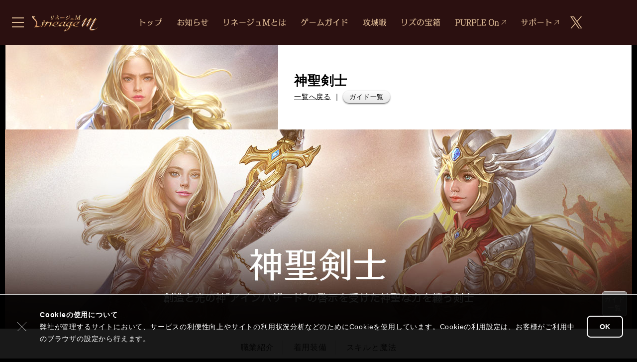

--- FILE ---
content_type: text/html;charset=UTF-8
request_url: https://lineagem-jp.com/guide/class_saintpaladin
body_size: 6754
content:
<!DOCTYPE html>
<html lang="ja">

<head>
    <meta charset="utf-8">
    <meta name="viewport" content="width=device-width">
    <script>var ENV_STR = ''</script>
    <meta name="description" content="スマートフォンアプリ「リネージュM」の世界、ゲームの遊び方や基本情報をご紹介します。">
    <meta name="Keywords" content="ゲームガイド,神聖剣士について">
    <meta property="og:type" content="website">
    <meta property="og:title" content="Lineage M－リネージュM－">
    <meta property="og:description" content="スマートフォンアプリ「リネージュM」の世界、ゲームの遊び方や基本情報をご紹介します。">
    <meta property="og:image" content="https://st.ncjapan.co.jp/ncjapan/ncsoft/lm/official/common/ogImg.jpg?1907">
    <meta property="og:url" content="https://lineagem-jp.com/guide/class_saintpaladin">
    <meta name="twitter:card" content="summary_large_image">
    <meta name="twitter:description" content="スマートフォンアプリ「リネージュM」の世界、ゲームの遊び方や基本情報をご紹介します。 #LineageM #リネージュM ">

<link rel="shortcut icon" type="image/x-icon" href="https://st.ncjapan.co.jp/ncjapan/ncsoft/lm/official/common/favicon.ico">
<link rel="icon" type="image/x-icon" href="https://st.ncjapan.co.jp/ncjapan/ncsoft/lm/official/common/favicon.ico">
<link rel="apple-touch-icon" sizes="180x180" href="https://st.ncjapan.co.jp/ncjapan/ncsoft/lm/official/common/lineage_apple-touch-icon.png">
<link href="https://st.ncjapan.co.jp/ncjapan/ncsoft/tools/bootstrap/4.3.1/bootstrap.min.css" rel="stylesheet">
<link href="https://st.ncjapan.co.jp/ncjapan/ncsoft/tools/fancybox/3.5.6/jquery.fancybox.css" rel="stylesheet">
<link href="https://st.ncjapan.co.jp/ncjapan/ncsoft/tools/swiper/4.5.0/swiper.min.css" rel="stylesheet">
<link rel="stylesheet" href="https://static.ncsoft.jp/lineageM/official/common/common.css?2512_2">
    <link rel="stylesheet" href="https://static.ncsoft.jp/lineageM/official/guide.css">

    <title>ゲームガイド｜神聖剣士｜Lineage M－リネージュM－</title>

    <!-- 計測タグno.1901_2ここから -->
    <!-- Google Tag Manager -->
    <script>(function(w,d,s,l,i){w[l]=w[l]||[];w[l].push({'gtm.start':
            new Date().getTime(),event:'gtm.js'});var f=d.getElementsByTagName(s)[0],
        j=d.createElement(s),dl=l!='dataLayer'?'&l='+l:'';j.async=true;j.src=
        'https://www.googletagmanager.com/gtm.js?id='+i+dl;f.parentNode.insertBefore(j,f);
    })(window,document,'script','dataLayer','GTM-N9WPB97');</script>
    <!-- End Google Tag Manager -->
    <!-- //計測タグno.1901_2ここまで -->

    <!-- Google Tag Manager -->
    <script>(function(w,d,s,l,i){w[l]=w[l]||[];w[l].push({'gtm.start':
    new Date().getTime(),event:'gtm.js'});var f=d.getElementsByTagName(s)[0],
    j=d.createElement(s),dl=l!='dataLayer'?'&l='+l:'';j.async=true;j.src=
    'https://www.googletagmanager.com/gtm.js?id='+i+dl;f.parentNode.insertBefore(j,f);
    })(window,document,'script','dataLayer','GTM-TP7VPWNV');</script>
    <!-- End Google Tag Manager -->
</head>
<body>
<!-- 計測タグno.1901_2ここから -->
<!-- Google Tag Manager (noscript) -->
<noscript><iframe src="https://www.googletagmanager.com/ns.html?id=GTM-N9WPB97" height="0" width="0" style="display:none;visibility:hidden"></iframe></noscript>
<!-- End Google Tag Manager (noscript) -->
<!-- //計測タグno.1901_2ここまで -->

<!-- Google Tag Manager (noscript) -->
<noscript><iframe src="https://www.googletagmanager.com/ns.html?id=GTM-TP7VPWNV" height="0" width="0" style="display:none;visibility:hidden"></iframe></noscript>
<!-- End Google Tag Manager (noscript) -->

<header class="pageHeader" id="pageHeader">
    <div class="pageHeader__inner">
        <div class="pageHeader__burgerMenu" title="MENU" id="menuBurgerBtn">
            <div class="pageHeader__burgerMenuInner">
                <span></span><span></span><span></span>
            </div>
        </div>
        <a href="/" class="pageHeader__logo"><img src="https://st.ncjapan.co.jp/ncjapan/ncsoft/lm/official/common/menuLogo.png" alt="リネージュM" class="pageHeader__logoImage"></a>
        <nav class="pageHeader__nav">
            <ul class="pageHeader__navList">
                <li class="pageHeader__navListItem"><a href="https://lineagem-jp.com"><img src="https://st.ncjapan.co.jp/ncjapan/ncsoft/lm/official/common/menuTop.png" alt="トップ" class="pageHeader__navListItemImage"></a></li>
                <li class="pageHeader__navListItem"><a href="/news"><img src="https://st.ncjapan.co.jp/ncjapan/ncsoft/lm/official/common/menuNews.png" alt="お知らせ" class="pageHeader__navListItemImage"></a></li>
                <li class="pageHeader__navListItem"><a href="/about"><img src="https://st.ncjapan.co.jp/ncjapan/ncsoft/lm/official/common/menuAbout.png" alt="リネージュMとは" class="pageHeader__navListItemImage"></a></li>
                <li class="pageHeader__navListItem"><a href="/guide/index"><img src="https://st.ncjapan.co.jp/ncjapan/ncsoft/lm/official/common/menuGuide.png" alt="ゲームガイド" class="pageHeader__navListItemImage"></a></li>
                <li class="pageHeader__navListItem"><a href="/siege"><img src="https://st.ncjapan.co.jp/ncjapan/ncsoft/lm/official/common/menuSiege.png" alt="攻城戦" class="pageHeader__navListItemImage"></a></li>
                <li class="pageHeader__navListItem"><a href="/treasure/updateChronicle"><img src="https://st.ncjapan.co.jp/ncjapan/ncsoft/lm/official/common/menuLiz.png" alt="リズの宝箱" class="pageHeader__navListItemImage"></a></li>
                <li class="pageHeader__navListItem"><a href="https://purpleon.plaync.com/webplay/lms" onclick="window.open(this.href, 'purpleon', 'width=1280, height=824'); return false;"><img src="https://st.ncjapan.co.jp/ncjapan/ncsoft/lm/official/common/menuPurpleOn.png" alt="PURPLE On" class="pageHeader__navListItemImage"></a></li>
                <li class="pageHeader__navListItem"><a href="https://help.plaync.com/faq/lmj?locale=ja"><img src="https://st.ncjapan.co.jp/ncjapan/ncsoft/lm/official/common/menuSupport_v2.png" alt="サポート" class="pageHeader__navListItemImage"></a></li>
            </ul>
        </nav>
        <a href="https://twitter.com/LineageM_JP" target="_blank" class="pageHeader__twitter"><img src="https://st.ncjapan.co.jp/ncjapan/ncsoft/lm/official/common/x_lmColor.svg" alt="X" class="pageHeader__twitterImage"></a>
    </div>
</header>
<div class="pageContainer">

       
    <div class="guideTopArea">
        <h1 class="guideTopArea__inner">
            <img src="https://st.ncjapan.co.jp/ncjapan/ncsoft/lm/official/guide/topCharacter_c9_nZiNSk.jpg" class="guideTopArea__image">
            <span class="guideTopArea__info">
                <span class="guideTopArea__head">神聖剣士</span>
                <span class="guideTopArea__text"><a href="/guide/index">一覧へ戻る</a> ｜ <span class="lmBtn lmBtn--sm" id="guideLayerOpener">ガイド一覧</span></span>
            </span>
        </h1>
        <div class="guideTopArea__ss">
            <img src="https://st.ncjapan.co.jp/ncjapan/ncsoft/lm/official/guide/character_saintpaladin_pc_nZiNSk.jpg" alt="神聖剣士" class="guideTopArea__ssImg d-none d-md-inline">
            <img src="https://st.ncjapan.co.jp/ncjapan/ncsoft/lm/official/guide/character_saintpaladin_sp_nZiNSk.jpg" alt="神聖剣士" class="guideTopArea__ssImg d-inline d-md-none">
        </div>
    </div>
    
    <div class="pageContent">
        
        <div class="tableOfContents mb-4">
            <div class="normalContent">
                <div class="tableOfContents__list">
                    <a href="#head1" class="tableOfContents__item">職業紹介</a>
                    <a href="#head2" class="tableOfContents__item">着用装備</a>
                    <a href="#head3" class="tableOfContents__item">スキルと魔法</a>
                </div>
            </div>
        </div>
        
        <div class="pageContent pb-5">
            <div class="normalContent">
                
                <h2 class="headTp1" id="head1">職業紹介</h2>
                <div class="articleBody">
                    <div class="mb-4">
                        <p>神聖剣士は剣にアインハザードの力を込め敵を審判する、プレートアーマーとローブ、片手剣と盾を着用して神聖魔法を使用する近距離職業です。</p>
                        <div class="mb-2"><img src="https://st.ncjapan.co.jp/ncjapan/ncsoft/lm/official/guide/class_saintpaladin/img1_nZiNSk.jpg" class="img-fluid" alt=""></div>
                    </div>
                </div>
                
                
                <h2 class="headTp1" id="head2">着用装備</h2>
                <div class="articleBody">
                    <div class="mb-4">
                        <p>神聖剣士はダガーと槍を除いて騎士とほとんど同じ武器を身に着けることができ、さらに魔術師用の防具の一部を装備できます。また、武器にアインハザードの力を付与して敵に強力なダメージを与えることができます。</p>
                        <table class="table table-bordered bg-light">
                            <colgroup width="15%"></colgroup>
                            <colgroup></colgroup>
                            <thead>
                            <tr class="align-middle text-center"><th>種類</th><th>特徴</th></tr>
                            </thead>
                            <tbody>
                            <tr>
                                <td class="align-middle text-center"><img src="https://st.ncjapan.co.jp/ncjapan/ncsoft/lm/official/guide/class_knight/cl_item02.jpg" class="img-fluid" alt=""><br>片手剣</td>
                                <td class="align-middle"><リネージュM>の代表的な武器で盾と一緒に着用することができ、攻守のバランスが良い武器です。アンデッド追加ダメージをもつレイピア、破損耐性を持つダマスカスソードはコストパフォーマンスに優れた代表的な武器です。神聖剣士のスキルには片手剣の装備を要求するものがあるので、通常時は片手剣を使用することが望ましいです。</td></tr>
                            <tr>
                                <td class="align-middle text-center"><img src="https://st.ncjapan.co.jp/ncjapan/ncsoft/lm/official/guide/class_knight/sword.png" class="img-fluid" alt=""><br>ツーハンドソード</td>
                                <td class="align-middle">ツーハンドソードは片手剣よりも高い攻撃力を持ちますが、両手を使う武器であるため盾と同時に装備できません。しかし、ガーダーとは同時に装備が可能ですのでツーハンドソードを使用時はガーダーを利用しましょう。</td></tr>
                            <tr>
                                <td class="align-middle text-center"><img src="https://st.ncjapan.co.jp/ncjapan/ncsoft/lm/official/guide/class_knight/axe.png" class="img-fluid" alt=""><br>アックス</td>
                                <td class="align-middle">アックスは、基本的に破損耐性を持つ武器であり、大きなダメージを与えます。片手アックスと両手アックスの二種類に分けられ、両手アックスは片手アックスより攻撃力が高いですが、盾と同時に装備することができないので、主にガーダーと併用されます。</td></tr>
                            </tbody>
                        </table>
                    </div>
                </div>
    
                <h2 class="headTp1" id="head3">スキルと魔法</h2>
                <div class="articleBody">
                    <div class="mb-4">
                        <div class="mb-2">
                            <img src="https://st.ncjapan.co.jp/ncjapan/ncsoft/lm/official/guide/class_saintpaladin/img2.jpg" class="img-fluid" alt="">
                        </div>
                        <h3 class="headTp2">習得</h3>
                        <p>神聖剣士は3段階までの一般魔法と神聖魔法（スキル）を習得することができ、スキルの一部は、材料アイテムである"魔力の石"を触媒とします。いくつかのスキルブックは、特定の村の魔法商人から購入することができます。</p>
                    </div>
                    <div class="mb-4">
                        <h3 class="headTp2">代表的な神聖魔法</h3>
                        <p>神聖魔法は神聖剣士のみが使用できる魔法で、特定のレベル以上で専用のスキルブックを使用することで習得することができます。</p>
                        <div class="table-responsive-sm">
                            <table class="table table-bordered bg-light" style="min-width: 480px; ">
                                <thead>
                                <tr class="align-middle text-center"><th>魔法の名前</th><th>使用可能レベル</th><th>消費MP</th><th>消費HP</th><th>消費材</th><th>持続時間</th><th>説明</th></tr>
                                </thead>
                                <tbody>
                                <tr><td class="align-middle text-center"><img src="https://st.ncjapan.co.jp/ncjapan/ncsoft/lm/official/guide/class_saintpaladin/v2/skill8.png"><br>セイントイミュン</td><td class="align-middle text-center">50</td><td class="align-middle text-center">30</td><td class="align-middle text-center">-</td><td class="align-middle text-center">魔力石8個</td><td class="align-middle text-center">28秒</td><td class="align-middle">聖なる力でバリアを生成し、受けるダメージが減少します。減少量は使用者のレベルの影響を受けます。</td></tr>
                                <tr><td class="align-middle text-center"><img src="https://st.ncjapan.co.jp/ncjapan/ncsoft/lm/official/guide/class_saintpaladin/v2/skill21.png"><br>ディメンションキャンセレーション</td><td class="align-middle text-center">70</td><td class="align-middle text-center">40</td><td class="align-middle text-center">-</td><td class="align-middle text-center">魔力石2個</td><td class="align-middle text-center">-</td><td class="align-middle">一定の確率で対象の状態変化魔法を解除します。確率はINT値の影響を受けます。<br>
                                    (一部例外あり)</td></tr>
                                <tr><td class="align-middle text-center"><img src="https://st.ncjapan.co.jp/ncjapan/ncsoft/lm/official/guide/class_saintpaladin/v2/skill22.png"><br>ポジションチェンジ</td><td class="align-middle text-center">70</td><td class="align-middle text-center">50</td><td class="align-middle text-center">-</td><td class="align-middle text-center">名誉コイン2個</td><td class="align-middle text-center">-</td><td class="align-middle">聖なる力を使って対象と自分の位置を入れ替えます。成功時対象はテレポート不可、使用者は保護の結界を生成し行動の制約を受けます。</td></tr>
                                </tbody>
                            </table>
                        </div>
                    </div>
                </div>
                 <div class="text-center mt-5"><a href="/guide/index" class="lmBtn">ゲームガイド一覧</a></div>
            </div>
        </div>
    
    </div>

</div>

<div class="footer">
    <div class="footer__nav">
        <ul class="footer__navList normalContent">
            <li class="text-center"><a href="/terms"><span class="d-inline-block">サービス</span><span class="d-inline-block">利用規約</span></a></li>
            <li class="text-center"><a href="/policy"><span class="d-inline-block">運営方針</span></a></li>
            <li class="text-center"><a href="/privacyPolicy"><span class="d-inline-block">プライバシー</span><span class="d-inline-block">ポリシー</span></a></li>
            <li class="text-center"><a href="/cookie"><span class="d-inline-block">クッキー</span><span class="d-inline-block">ポリシー</span></a></li>
            <li class="text-center"><a href="https://consent.plaync.com/?locale=ja-JP"><span class="d-inline-block">NCSOFTサービス</span><span class="d-inline-block">同意</span></a></li>
        </ul>
    </div>
    <div class="normalContent">
        <div class="footer__info">
            <ul class="footer__infoList">
                <li>
                    <div class="footer__infoListTtl">タイトル</div>
                    <div class="footer__infoListTxt">Lineage M</div>
                </li>
                <li>
                    <div class="footer__infoListTtl">ジャンル</div>
                    <div class="footer__infoListTxt">MMORPG</div>
                </li>
                <li>
                    <div class="footer__infoListTtl">リリース日</div>
                    <div class="footer__infoListTxt">2019年5月29日</div>
                </li>
            </ul>
            <ul class="footer__infoList">
                <li>
                    <div class="footer__infoListTtl">価格</div>
                    <div class="footer__infoListTxt">基本無料（アイテム課金あり）</div>
                </li>
                <li>
                    <div class="footer__infoListTtl">対応OS</div>
                    <div class="footer__infoListTxt">iOS/Android/Windows11</div>
                </li>
                <li>
                    <div class="footer__infoListTtl">開発</div>
                    <div class="footer__infoListTxt">NCSOFT</div>
                </li>
            </ul>
        </div>
        <ul class="footer__storeList">
            <li class="footer__storeListItem">
                <a href="https://www.ncpurple.com/?installerCode=lmj" target="_blank"><img src="https://st.ncjapan.co.jp/ncjapan/ncsoft/lm/official/common/linkPurple.png" alt="PURPLE" class="footer__storeListItemImage"></a>
            </li>
            <li class="footer__storeListItem">
                <a href="https://itunes.apple.com/jp/app/id1445631112" target="_blank"><img src="https://st.ncjapan.co.jp/ncjapan/ncsoft/lm/official/common/linkApp.png" alt="appStore" class="footer__storeListItemImage"></a>
            </li>
            <li class="footer__storeListItem">
                <a href="https://play.google.com/store/apps/details?id=jp.co.ncjapan.lineagem" target="_blank"><img src="https://st.ncjapan.co.jp/ncjapan/ncsoft/lm/official/common/linkGoogle.png" alt="google play" class="footer__storeListItemImage"></a>
            </li>
        </ul>
        <ul class="footer__snsList">
            <li class="footer__snsListItem --x"><a class="footer__snsListTw" id="footerTwitter" href="https://twitter.com/intent/tweet?text=MMORPG「リネージュM」の公式サイトです。MMORPGの伝説「リネージュ」がスマートフォンアプリでついに登場！ &url=https://lineagem-jp.com/&hashtags=LineageM,リネージュM" onclick="window.open(encodeURI(decodeURI(this.href)), 'tweetwindow', 'width=650, height=550, personalbar=0, toolbar=0, scrollbars=1, sizable=1'); return false;"><img src="https://st.ncjapan.co.jp/ncjapan/ncsoft/lm/official/common/x_white.svg" alt="X" class="footer__snsListItemImage"></a></li>
            <li class="footer__snsListItem --facebook"><a class="footer__snsListFb" id="footerFacebook" href="https://www.facebook.com/share.php?u=https://lineagem-jp.com"  onclick="window.open(encodeURI(decodeURI(this.href)), 'tweetwindow', 'width=650, height=550, personalbar=0, toolbar=0, scrollbars=1, sizable=1'); return false;"><img src="https://st.ncjapan.co.jp/ncjapan/ncsoft/facebook.svg" alt="facebook" class="footer__snsListItemImage"></a></li>
            <li class="footer__snsListItem --line"><a class="footer__snsListLine" id="footerLine" href="https://line.me/R/msg/text/?MMORPG「リネージュM」の公式サイトです。MMORPGの伝説「リネージュ」がスマートフォンアプリでついに登場！冒険や血盟や闘争を通して、かけがえのない友人やライバルと出会いましょう！"  onclick="window.open(encodeURI(decodeURI(this.href)), 'tweetwindow', 'width=650, height=550, personalbar=0, toolbar=0, scrollbars=1, sizable=1'); return false;"><img src="https://st.ncjapan.co.jp/ncjapan/ncsoft/lm/official/common/sns_line.png" alt="line" class="footer__snsListItemImage"></a></li>
        </ul>
        <div class="footer__companyLogoPC d-md-none text-center">
            <a href="https://www.ncjapan.co.jp/"><img src="https://st.ncjapan.co.jp/ncjapan/ncsoft/ncLogo_2020_white.svg" width="40" class="footer__companyLogoPCImage"></a>
        </div>
    </div>
    <div class="footer__copy">
        <div class="normalContent footer__copyInner">
            <div class="footer__companyLogoSP d-none d-md-block">
                <a href="https://www.ncjapan.co.jp/"><img src="https://st.ncjapan.co.jp/ncjapan/ncsoft/ncLogo_2020_white.svg" width="40" class="footer__companyLogoSPImage"></a>
            </div>
            &copy; NCSOFT Corporation. Licensed to NC Japan K.K. All Rights Reserved.
        </div>
    </div>
</div>
<div id="layerMenu" class="layerMenu">
    <div class="layerMenu__bg"></div>
    <div class="layerMenu__content">
        <div class="layerMenu__inner">
            <div class="layerMenu__header">
                <a href="https://lineagem-jp.com" aria-label="リネージュM公式サイトHOME" class="layerMenu__headerLogo"></a>
                <button class="layerMenu__headerClose" aria-label="閉じる"></button>
            </div>
            <div class="layerMenu__scrollArea">
                <ul class="layerMenu__list">
                    <li class="layerMenu__item"><a href="/"><span class="layerMenu__itemName">トップ</span></a></li>
                    <li class="layerMenu__item"><a href="/news"><span class="layerMenu__itemName">お知らせ</span></a></li>
                    <li class="layerMenu__item"><a href="/about"><span class="layerMenu__itemName">リネージュMとは</span></a></li>
                    <li class="layerMenu__item"><a href="/guide/index"><span class="layerMenu__itemName">ゲームガイド</span></a></li>
                    <li class="layerMenu__item"><a href="/siege"><span class="layerMenu__itemName">攻城戦</span></a></li>
                    <li class="layerMenu__item"><a href="/treasure/updateChronicle"><span class="layerMenu__itemName">リズの宝箱</span></a></li>
                    <li class="layerMenu__item">
                        <a href="https://purpleon.plaync.com/webplay/lms" onclick="window.open(this.href, 'purpleon', 'width=1280, height=824'); return false; ">
                            <span class="layerMenu__itemName">
                                PURPLE On
                                <span class="icon-external"></span>
                            </span>
                        </a>
                    </li>
                    <li class="layerMenu__item">
                        <a href="https://help.plaync.com/faq/lmj?locale=ja">
                            <span class="layerMenu__itemName">
                                サポート
                                <span class="icon-external"></span>
                            </span>
                        </a>
                    </li>
                </ul>
                <div class="layerMenu__space">
                    <a href="https://www.ncsoft.jp/" class="layerMenu__btn"><span class="icon-home mr-1 align-center"></span>NCSOFTポータル</a>
                </div>
                <div class="layerMenu__title">
                    NCSOFTゲーム
                </div>
                <ul class="layerMenu__list">

                    <li class="layerMenu__item">
                        <a href="https://journey.plaync.com/">
                            <span class="layerMenu__itemName">Journey of Monarch</span>
                            <span class="layerMenu__itemDevice">
                                <span class="icon-official"></span>
                                <span class="icon-apple"></span>
                                <span class="icon-google"></span>
                            </span>
                        </a>
                    </li>
                    <li class="layerMenu__item">
                        <a href="https://lineagew.plaync.com/">
                            <span class="layerMenu__itemName">リネージュW</span>
                            <span class="layerMenu__itemDevice">
                                <span class="icon-official"></span>
                                <span class="icon-apple"></span>
                                <span class="icon-google"></span>
                            </span>
                        </a>
                    </li>
                    <li class="layerMenu__item">
                        <a href="https://lineage2m.ncsoft.jp/">
                            <span class="layerMenu__itemName">リネージュ2M</span>
                            <span class="layerMenu__itemDevice">
                                <span class="icon-official"></span>
                                <span class="icon-apple"></span>
                                <span class="icon-google"></span>
                            </span>
                        </a>
                    </li>
                    <li class="layerMenu__item">
                        <a href="https://jmm.ncsoft.jp/">
                            <span class="layerMenu__itemName">雀龍門M</span>
                            <span class="layerMenu__itemDevice">
                                <span class="icon-official"></span>
                                <span class="icon-apple"></span>
                                <span class="icon-google"></span>
                            </span>
                        </a>
                    </li>
                    <li class="layerMenu__item">
                        <a href="https://lineagem-jp.com/">
                            <span class="layerMenu__itemName">リネージュM</span>
                            <span class="layerMenu__itemDevice">
                                <span class="icon-official"></span>
                                <span class="icon-apple"></span>
                                <span class="icon-google"></span>
                            </span>
                        </a>
                    </li>
                    <li class="layerMenu__item">
                        <a href="https://bns.ncsoft.jp/">
                            <span class="layerMenu__itemName">ブレイドアンドソウル</span>
                            <span class="layerMenu__itemDevice">
                                <span class="icon-official"></span>
                            </span>
                        </a>
                    </li>
                    <li class="layerMenu__item">
                        <a href="https://aion.ncsoft.jp/">
                            <span class="layerMenu__itemName">タワー オブ アイオン</span>
                            <span class="layerMenu__itemDevice">
                                <span class="icon-official"></span>
                            </span>
                        </a>
                    </li>
                    <li class="layerMenu__item">
                        <a href="https://lineage2.ncsoft.jp/">
                            <span class="layerMenu__itemName">リネージュ2</span>
                            <span class="layerMenu__itemDevice">
                                <span class="icon-official"></span>
                            </span>
                        </a>
                    </li>
                    <li class="layerMenu__item">
                        <a href="https://lineage.ncsoft.jp/">
                            <span class="layerMenu__itemName">リネージュ</span>
                            <span class="layerMenu__itemDevice">
                                <span class="icon-official"></span>
                            </span>
                        </a>
                    </li>
                </ul>
            </div>
            
        </div>
    </div>
</div>
<script src="https://st.ncjapan.co.jp/ncjapan/ncsoft/tools/jquery/3.3.1/jquery.min.js"></script>
<script src="https://st.ncjapan.co.jp/ncjapan/ncsoft/tools/js.cookie/2.2.0/js.cookie.min.js"></script>
<script src="https://st.ncjapan.co.jp/ncjapan/ncsoft/tools/lodash.js/4.17.11/lodash.min.js"></script>
<script src="https://st.ncjapan.co.jp/ncjapan/ncsoft/tools/bootstrap/4.3.1/bootstrap.min.js"></script>
<script src="https://st.ncjapan.co.jp/ncjapan/ncsoft/tools/fancybox/3.5.6/jquery.fancybox.min.js"></script>
<script src="https://st.ncjapan.co.jp/ncjapan/ncsoft/tools/swiper/4.5.0/swiper.min.js"></script>
<script src="https://st.ncjapan.co.jp/ncjapan/ncsoft/tools/smooth-scroll/14.2.1/smooth-scroll.polyfills.min.js"></script>
<script src="https://static.ncsoft.jp/lineageM/official/common/common.js?2309"></script>
<script src="https://static.ncsoft.jp/tools/dompurify/3.2.7/purify.min.js"></script>
<script>

    function searchList(searchLocation){
        var searchTxt = jQuery("#searchTxt").val();
        if(!searchTxt || searchTxt == ""){
            return false;
        }
        var currentParam = new URLSearchParams(location.search);
        currentParam.set("searchTxt", searchTxt);
        currentParam.delete("currentPage");
        currentParam.delete("recentEvent");
        if(searchLocation){
        	location.href = searchLocation + "?" + currentParam.toString();
        } else {
        	location.search = currentParam.toString();
        }
    }

</script><script src="https://st.ncjapan.co.jp/ncjapan/ncsoft/tools/vue/2.7.14/vue.js"></script>

<div id="guideListLayer" class="guideListLayer" v-cloak>
    <transition-group name="fade">
    <div class="guideListLayer__bg" @click="layerShow = false" v-show="layerShow" :key="'bg'"></div>
    <div class="guideListLayer__inner" v-show="layerShow" :key="'inner'"  @click="layerShow = false">
        <div class="guideListLayer__cage"  @click="stop">

            <div class="d-flex justify-content-start px-3 pt-3 p-md-0 mb-md-2">
                <select class="h3 font-weight-normal" v-model="level1ShowIdx" autocomplete="off">
                    <option :value="idx" v-for="(menuItem, idx) in menuList">{{ menuItem.name }}</option>
                </select>
            </div>
            <div class="guideList" v-for="(menuItem, idx) in menuList">
                <div v-show="idx === level1ShowIdx">

                    <!-- PC -->
                    <div class="d-none d-md-block">
                        <ul class="guideList__list">
                            <li class="guideList__itemFirstDir" :class="{'open': idx2 === level2ShowIdx}" v-for="(child, idx2) in menuItem.children" @click="level2ShowIdx = idx2">
                                {{ child.name }}
                            </li>
                        </ul>
                        <div v-for="(child, idx2) in menuItem.children">
                            <ul class="guideList__secondDirList" v-show="idx2 === level2ShowIdx">
                                <li class="guideList__itemSecondDir" v-for="child2 in child.children">
                                    <a :href="child2.linkUrl" :class="{'text-danger': child2.current, 'text-black-50': child2.comingSoon}">
                                        {{child2.name}}<span v-if="child2.badge" class="badge badge-danger ml-1 rounded-0">{{child2.badge}}</span><span v-if="child2.comingSoon" class="small">※準備中</span>
                                    </a>

                                </li>
                            </ul>
                        </div>
                    </div>

                    <!-- mobile -->
                    <div class="d-block d-md-none">
                        <ul class="guideList__list">
                            <li class="guideList__itemFirstDirSp" v-for="(child, idx2) in menuItem.children" @click="level2ShowIdx = idx2">
                                <span class="guideList__itemFirstDirSpBtn">{{child.name}}</span>
                                <ul class="guideList__secondDirListSp" v-show="idx2 === level2ShowIdx">
                                    <li v-for="child2 in child.children" class="guideList__itemSecondDirSp">
                                        <a :href="child2.linkUrl" :class="{'text-danger': child2.current, 'text-black-50': child2.comingSoon}">{{ child2.name }}<span v-if="child2.badge" class="badge badge-danger ml-1 rounded-0">{{child2.badge}}</span><span v-if="child2.comingSoon" class="small">※準備中</span></a>
                                    </li>
                                </ul>
                            </li>
                        </ul>
                    </div>

                </div>
            </div>
            <button type="button" class="guideList__close" @click="layerShow = false">&times;</button>
        </div>
    </div>
    </transition-group>
    <div class="guideListLayerBtn" id="guideListLayerBtn" @click="layerShow = true"><span class="d-ib">ガイド</span>一覧</div>
</div>

<script src="https://static.ncsoft.jp/lineageM/official/guide_v2.js"></script>


</body>
</html>

--- FILE ---
content_type: text/html;charset=UTF-8
request_url: https://lineagem-jp.com/guide/index
body_size: 6361
content:
<!DOCTYPE html>
<html lang="ja">

<head>
    <meta charset="utf-8">
    <meta name="viewport" content="width=device-width">
    <script>var ENV_STR = ''</script>
    <meta name="description" content="スマートフォンアプリ「リネージュM」の世界、ゲームの遊び方や基本情報をご紹介します。">
    <meta name="Keywords" content="ゲームガイド">
    <meta property="og:type" content="website">
    <meta property="og:title" content="リネージュMゲームガイド｜リネージュM公式サイト">
    <meta property="og:description" content="スマートフォンアプリ「リネージュM」の世界、ゲームの遊び方や基本情報をご紹介します。">
    <meta property="og:image" content="https://st.ncjapan.co.jp/ncjapan/ncsoft/lm/official/common/ogImg.jpg?1907">
    <meta property="og:url" content="https://lineagem-jp.com/guide/index">
    <meta name="twitter:card" content="summary_large_image">
    <meta name="twitter:description" content="スマートフォンアプリ「リネージュM」の世界、ゲームの遊び方や基本情報をご紹介します。 #LineageM #リネージュM">

<link rel="shortcut icon" type="image/x-icon" href="https://st.ncjapan.co.jp/ncjapan/ncsoft/lm/official/common/favicon.ico">
<link rel="icon" type="image/x-icon" href="https://st.ncjapan.co.jp/ncjapan/ncsoft/lm/official/common/favicon.ico">
<link rel="apple-touch-icon" sizes="180x180" href="https://st.ncjapan.co.jp/ncjapan/ncsoft/lm/official/common/lineage_apple-touch-icon.png">
<link href="https://st.ncjapan.co.jp/ncjapan/ncsoft/tools/bootstrap/4.3.1/bootstrap.min.css" rel="stylesheet">
<link href="https://st.ncjapan.co.jp/ncjapan/ncsoft/tools/fancybox/3.5.6/jquery.fancybox.css" rel="stylesheet">
<link href="https://st.ncjapan.co.jp/ncjapan/ncsoft/tools/swiper/4.5.0/swiper.min.css" rel="stylesheet">
<link rel="stylesheet" href="https://static.ncsoft.jp/lineageM/official/common/common.css?2512_2">
    <link rel="stylesheet" href="https://static.ncsoft.jp/lineageM/official/guide.css">

    <title>リネージュMゲームガイド｜リネージュM公式サイト</title>

    <!-- 計測タグno.1901_2ここから -->
    <!-- Google Tag Manager -->
    <script>(function(w,d,s,l,i){w[l]=w[l]||[];w[l].push({'gtm.start':
            new Date().getTime(),event:'gtm.js'});var f=d.getElementsByTagName(s)[0],
        j=d.createElement(s),dl=l!='dataLayer'?'&l='+l:'';j.async=true;j.src=
        'https://www.googletagmanager.com/gtm.js?id='+i+dl;f.parentNode.insertBefore(j,f);
    })(window,document,'script','dataLayer','GTM-N9WPB97');</script>
    <!-- End Google Tag Manager -->
    <!-- //計測タグno.1901_2ここまで -->

    <!-- Google Tag Manager -->
    <script>(function(w,d,s,l,i){w[l]=w[l]||[];w[l].push({'gtm.start':
    new Date().getTime(),event:'gtm.js'});var f=d.getElementsByTagName(s)[0],
    j=d.createElement(s),dl=l!='dataLayer'?'&l='+l:'';j.async=true;j.src=
    'https://www.googletagmanager.com/gtm.js?id='+i+dl;f.parentNode.insertBefore(j,f);
    })(window,document,'script','dataLayer','GTM-TP7VPWNV');</script>
    <!-- End Google Tag Manager -->
</head>
<body>
<!-- 計測タグno.1901_2ここから -->
<!-- Google Tag Manager (noscript) -->
<noscript><iframe src="https://www.googletagmanager.com/ns.html?id=GTM-N9WPB97" height="0" width="0" style="display:none;visibility:hidden"></iframe></noscript>
<!-- End Google Tag Manager (noscript) -->
<!-- //計測タグno.1901_2ここまで -->

<!-- Google Tag Manager (noscript) -->
<noscript><iframe src="https://www.googletagmanager.com/ns.html?id=GTM-TP7VPWNV" height="0" width="0" style="display:none;visibility:hidden"></iframe></noscript>
<!-- End Google Tag Manager (noscript) -->

<header class="pageHeader" id="pageHeader">
    <div class="pageHeader__inner">
        <div class="pageHeader__burgerMenu" title="MENU" id="menuBurgerBtn">
            <div class="pageHeader__burgerMenuInner">
                <span></span><span></span><span></span>
            </div>
        </div>
        <a href="/" class="pageHeader__logo"><img src="https://st.ncjapan.co.jp/ncjapan/ncsoft/lm/official/common/menuLogo.png" alt="リネージュM" class="pageHeader__logoImage"></a>
        <nav class="pageHeader__nav">
            <ul class="pageHeader__navList">
                <li class="pageHeader__navListItem"><a href="https://lineagem-jp.com"><img src="https://st.ncjapan.co.jp/ncjapan/ncsoft/lm/official/common/menuTop.png" alt="トップ" class="pageHeader__navListItemImage"></a></li>
                <li class="pageHeader__navListItem"><a href="/news"><img src="https://st.ncjapan.co.jp/ncjapan/ncsoft/lm/official/common/menuNews.png" alt="お知らせ" class="pageHeader__navListItemImage"></a></li>
                <li class="pageHeader__navListItem"><a href="/about"><img src="https://st.ncjapan.co.jp/ncjapan/ncsoft/lm/official/common/menuAbout.png" alt="リネージュMとは" class="pageHeader__navListItemImage"></a></li>
                <li class="pageHeader__navListItem"><a href="/guide/index"><img src="https://st.ncjapan.co.jp/ncjapan/ncsoft/lm/official/common/menuGuide.png" alt="ゲームガイド" class="pageHeader__navListItemImage"></a></li>
                <li class="pageHeader__navListItem"><a href="/siege"><img src="https://st.ncjapan.co.jp/ncjapan/ncsoft/lm/official/common/menuSiege.png" alt="攻城戦" class="pageHeader__navListItemImage"></a></li>
                <li class="pageHeader__navListItem"><a href="/treasure/updateChronicle"><img src="https://st.ncjapan.co.jp/ncjapan/ncsoft/lm/official/common/menuLiz.png" alt="リズの宝箱" class="pageHeader__navListItemImage"></a></li>
                <li class="pageHeader__navListItem"><a href="https://purpleon.plaync.com/webplay/lms" onclick="window.open(this.href, 'purpleon', 'width=1280, height=824'); return false;"><img src="https://st.ncjapan.co.jp/ncjapan/ncsoft/lm/official/common/menuPurpleOn.png" alt="PURPLE On" class="pageHeader__navListItemImage"></a></li>
                <li class="pageHeader__navListItem"><a href="https://help.plaync.com/faq/lmj?locale=ja"><img src="https://st.ncjapan.co.jp/ncjapan/ncsoft/lm/official/common/menuSupport_v2.png" alt="サポート" class="pageHeader__navListItemImage"></a></li>
            </ul>
        </nav>
        <a href="https://twitter.com/LineageM_JP" target="_blank" class="pageHeader__twitter"><img src="https://st.ncjapan.co.jp/ncjapan/ncsoft/lm/official/common/x_lmColor.svg" alt="X" class="pageHeader__twitterImage"></a>
    </div>
</header>
<div class="pageContainer">

    <div class="subPageTopArea mb-5">
        <!-- TOP VISUAL -->
        <div class="subPageTopArea__visual">
            <h1 class="subPageTopArea__visualPC d-none d-md-block my-0">
                <img src="https://st.ncjapan.co.jp/ncjapan/ncsoft/lm/official/guide/topImg_pc.jpg" alt="ゲームガイド">
            </h1>
            <h1 class="subPageTopArea__visualSP d-block d-md-none my-0">
                <img src="https://st.ncjapan.co.jp/ncjapan/ncsoft/lm/official/guide/topImg_sp.jpg" alt="ゲームガイド">
            </h1>
        </div>
    </div>

    <div class="pageContent">
        
        <div class="normalContent mb-5">
            
            <div class="d-flex justify-content-end mb-3">
                <div class="searchArea">
                    <div class="searchArea__inputGroup input-group">
                        <input type="text" id="searchTxt" value="" maxlength="50" onkeydown="if(event.key=='Enter'){searchList('/guide/search');}" class="searchArea__inputText" placeholder="ゲームガイドを検索" />
                        <div class="input-group-append">
                            <button onclick="searchList('/guide/search');" class="searchArea__searchBtn" aria-label="検索"></button>
                        </div>
                    </div>
                </div>
            </div>
            
            <div id="guideList">
            
                                <h2 class="guideTopHead text-center mb-4">初心者ガイド</h2>
                <div class="row mb-2 mx-0 guideList__firstLevel">
                                        <div class="col-6 col-md-4 col-lg-3 px-1">
                        <div class="categoryList">
                            <div class="categoryList__head"><span class="categoryList__headInner">UIについて</span></div>
                            <ul class="categoryList__list">
                                                                                            <li><a href="/guide/beginner_ui">メニューとUI</a></li>
                                
                                                                                            <li><a href="/guide/beginner_community">コミュニティ＆アイテム</a></li>
                                
                                                                                            <li><a href="/guide/beginner_quest">システム</a></li>
                                
                                                                                            <li><a href="/guide/beginner_character">キャラクター</a></li>
                                
                                                        </ul>
                        </div>
                    </div>
                                        <div class="col-6 col-md-4 col-lg-3 px-1">
                        <div class="categoryList">
                            <div class="categoryList__head"><span class="categoryList__headInner">アカウント</span></div>
                            <ul class="categoryList__list">
                                                                                            <li><a href="/guide/beginner_account">アカウント</a></li>
                                
                                                                                            <li><a href="/guide/beginner_security">セキュリティ設定</a></li>
                                
                                                        </ul>
                        </div>
                    </div>
                                        <div class="col-6 col-md-4 col-lg-3 px-1">
                        <div class="categoryList">
                            <div class="categoryList__head"><span class="categoryList__headInner">操作方法</span></div>
                            <ul class="categoryList__list">
                                                                                            <li><a href="/guide/beginner_mobile">モバイル操作</a></li>
                                
                                                                                            <li><a href="/guide/beginner_operation">キャラクターの操作</a></li>
                                
                                                                                            <li><a href="/guide/beginner_autoHunt">アークセレクタ－＆自動戦闘</a></li>
                                
                                                        </ul>
                        </div>
                    </div>
                                        <div class="col-6 col-md-4 col-lg-3 px-1">
                        <div class="categoryList">
                            <div class="categoryList__head"><span class="categoryList__headInner">チャットシステム</span></div>
                            <ul class="categoryList__list">
                                                                                            <li><a href="/guide/beginner_chat">チャットシステム</a></li>
                                
                                                        </ul>
                        </div>
                    </div>
                                        <div class="col-6 col-md-4 col-lg-3 px-1">
                        <div class="categoryList">
                            <div class="categoryList__head"><span class="categoryList__headInner">地域別狩り場紹介</span></div>
                            <ul class="categoryList__list">
                                                                                            <li><a href="/guide/beginner_field">フィールド狩り場</a></li>
                                
                                                                                            <li><a href="/guide/beginner_dungeon">ダンジョン狩り場</a></li>
                                
                                                                                            <li>
                                    <a href="/guide/guide_growing">
                                        育成ガイド
                                        <span class="badge badge-danger ml-1 rounded-0">NEW</span>
                                    </a>
                                </li>
                                
                                                        </ul>
                        </div>
                    </div>
                                    </div>
                                <h2 class="guideTopHead text-center mb-4">ゲームの基本情報</h2>
                <div class="row mb-2 mx-0 guideList__firstLevel">
                                        <div class="col-6 col-md-4 col-lg-3 px-1">
                        <div class="categoryList">
                            <div class="categoryList__head"><span class="categoryList__headInner">職業</span></div>
                            <ul class="categoryList__list">
                                                                                            <li>
                                    <a href="/guide/class_Spellblade">
                                        魔剣士
                                        <span class="badge badge-danger ml-1 rounded-0">NEW</span>
                                    </a>
                                </li>
                                
                                                                                            <li><a href="/guide/class_raiki">雷鬼</a></li>
                                
                                                                                            <li><a href="/guide/class_monarch">君主</a></li>
                                
                                                                                            <li><a href="/guide/class_knight">騎士</a></li>
                                
                                                                                            <li><a href="/guide/class_wizard">魔術師</a></li>
                                
                                                                                            <li><a href="/guide/class_elf">エルフ</a></li>
                                
                                                                                            <li><a href="/guide/class_del">ダークエルフ</a></li>
                                
                                                                                            <li><a href="/guide/class_gunner">銃士</a></li>
                                
                                                                                            <li><a href="/guide/class_dragon">竜闘士</a></li>
                                
                                                                                            <li><a href="/guide/class_darkknight">暗黒騎士</a></li>
                                
                                                                                            <li><a href="/guide/class_saintpaladin">神聖剣士</a></li>
                                
                                                                                            <li><a href="/guide/class_warrior">狂戦士</a></li>
                                
                                                                                            <li><a href="/guide/class_deathsizer">死鎌士</a></li>
                                
                                                        </ul>
                        </div>
                    </div>
                                        <div class="col-6 col-md-4 col-lg-3 px-1">
                        <div class="categoryList">
                            <div class="categoryList__head"><span class="categoryList__headInner">クエスト</span></div>
                            <ul class="categoryList__list">
                                                                                            <li><a href="/guide/quest">クエストについて</a></li>
                                
                                                        </ul>
                        </div>
                    </div>
                                        <div class="col-6 col-md-4 col-lg-3 px-1">
                        <div class="categoryList">
                            <div class="categoryList__head"><span class="categoryList__headInner">アイテム</span></div>
                            <ul class="categoryList__list">
                                                                                            <li><a href="/guide/item_info">アイテム概要</a></li>
                                
                                                                                            <li><a href="/guide/item_dd">ドラゴンのダイヤモンド</a></li>
                                
                                                                                            <li><a href="/guide/item_enchant">強化システム</a></li>
                                
                                                                                            <li><a href="/guide/item_make">製作システムの概要</a></li>
                                
                                                                                            <li><a href="/guide/item_coll">アイテムコレクション</a></li>
                                
                                                        </ul>
                        </div>
                    </div>
                                        <div class="col-6 col-md-4 col-lg-3 px-1">
                        <div class="categoryList">
                            <div class="categoryList__head"><span class="categoryList__headInner">戦闘</span></div>
                            <ul class="categoryList__list">
                                                                                            <li>
                                    <a href="/guide/battle_info">
                                        PvPシステム
                                        <span class="badge badge-danger ml-1 rounded-0">UP</span>
                                    </a>
                                </li>
                                
                                                                                            <li><a href="/guide/battle_propensity">性向値システム</a></li>
                                
                                                                                            <li><a href="/guide/battle_recover">復旧システム</a></li>
                                
                                                                                            <li><a href="/guide/battle_logout">ログアウトプレイ</a></li>
                                
                                                        </ul>
                        </div>
                    </div>
                                        <div class="col-6 col-md-4 col-lg-3 px-1">
                        <div class="categoryList">
                            <div class="categoryList__head"><span class="categoryList__headInner">地域</span></div>
                            <ul class="categoryList__list">
                                                                                            <li><a href="/guide/area_storage">倉庫システム</a></li>
                                
                                                                                            <li><a href="/guide/area_town">村の情報</a></li>
                                
                                                        </ul>
                        </div>
                    </div>
                                        <div class="col-6 col-md-4 col-lg-3 px-1">
                        <div class="categoryList">
                            <div class="categoryList__head"><span class="categoryList__headInner">コミュニティ</span></div>
                            <ul class="categoryList__list">
                                                                                            <li><a href="/guide/comm_alliance">血盟</a></li>
                                
                                                                                            <li><a href="/guide/comm_allianceContents">血盟コンテンツ</a></li>
                                
                                                                                            <li><a href="/guide/comm_allianceRaid">血盟レイド</a></li>
                                
                                                                                            <li><a href="/guide/comm_friends">友達システム</a></li>
                                
                                                                                            <li><a href="/guide/comm_party">パーティーシステム</a></li>
                                
                                                                                            <li><a href="/guide/comm_message">メッセージシステム</a></li>
                                
                                                        </ul>
                        </div>
                    </div>
                                        <div class="col-6 col-md-4 col-lg-3 px-1">
                        <div class="categoryList">
                            <div class="categoryList__head"><span class="categoryList__headInner">ダンジョン＆ボス</span></div>
                            <ul class="categoryList__list">
                                                                                            <li><a href="/guide/dungeon_boss">ワールドボス</a></li>
                                
                                                                                            <li><a href="/guide/dungeon_dungeon">試練ダンジョン</a></li>
                                
                                                                                            <li><a href="/guide/dungeon_orim">パーティーダンジョン（オリム）</a></li>
                                
                                                                                            <li><a href="/guide/dungeon_trialTower">試練の塔</a></li>
                                
                                                                                            <li>
                                    <a href="/guide/dungeon_special">
                                        特殊ダンジョン
                                        <span class="badge badge-danger ml-1 rounded-0">UP</span>
                                    </a>
                                </li>
                                
                                                        </ul>
                        </div>
                    </div>
                                        <div class="col-6 col-md-4 col-lg-3 px-1">
                        <div class="categoryList">
                            <div class="categoryList__head"><span class="categoryList__headInner">インターサーバー</span></div>
                            <ul class="categoryList__list">
                                                                                            <li><a href="/guide/atlantis">アトランティス</a></li>
                                
                                                                                            <li><a href="/guide/dungeon_NightmareIsland">悪夢の島</a></li>
                                
                                                                                            <li>
                                    <a href="/guide/dungeon_eodin">
                                        エオディン城塞
                                        <span class="badge badge-danger ml-1 rounded-0">NEW</span>
                                    </a>
                                </li>
                                
                                                                                            <li>
                                    <a href="/guide/dungeon_lastavard">
                                        ラスタバド
                                        <span class="badge badge-danger ml-1 rounded-0">UP</span>
                                    </a>
                                </li>
                                
                                                                                            <li><a href="/guide/dungeon_crumbleIsland">崩れる島</a></li>
                                
                                                                                            <li><a href="/guide/dungeon_thevenas">テーベラス</a></li>
                                
                                                                                            <li><a href="/guide/dungeon_forgottenIsland">忘れられた島</a></li>
                                
                                                                                            <li><a href="/guide/dungeon_tikal">ティカル寺院</a></li>
                                
                                                                                            <li><a href="/guide/dungeon_pirateIsland">海賊島</a></li>
                                
                                                                                            <li><a href="/guide/dungeon_TowerofInsolence">傲慢の塔</a></li>
                                
                                                                                            <li><a href="/guide/dungeon_TowerofBelief">信念の塔</a></li>
                                
                                                                                            <li><a href="/guide/dungeon_TowerofDomination">支配の塔</a></li>
                                
                                                                                            <li><a href="/guide/Ezkaroze">エスカロス</a></li>
                                
                                                                                            <li><a href="/guide/dungeon_LandofDemon">魔族の地</a></li>
                                
                                                        </ul>
                        </div>
                    </div>
                                        <div class="col-6 col-md-4 col-lg-3 px-1">
                        <div class="categoryList">
                            <div class="categoryList__head"><span class="categoryList__headInner">主なシステム</span></div>
                            <ul class="categoryList__list">
                                                                                            <li><a href="/guide/system_ainhasad">アインハザードの祝福</a></li>
                                
                                                                                            <li><a href="/guide/system_exchange">取引所</a></li>
                                
                                                                                            <li><a href="/guide/system_attend">出席報酬</a></li>
                                
                                                                                            <li><a href="/guide/system_ranking">ランキング</a></li>
                                
                                                                                            <li><a href="/guide/system_blessing">祝福システム</a></li>
                                
                                                                                            <li><a href="/guide/system_pattern">紋様</a></li>
                                
                                                                                            <li>
                                    <a href="/guide/system_alchemy">
                                        錬金術
                                        <span class="badge badge-danger ml-1 rounded-0">UP</span>
                                    </a>
                                </li>
                                
                                                                                            <li><a href="/guide/system_gurdian">守護星システム</a></li>
                                
                                                                                            <li><a href="/guide/system_proficiency">熟練度システム</a></li>
                                
                                                        </ul>
                        </div>
                    </div>
                                        <div class="col-6 col-md-4 col-lg-3 px-1">
                        <div class="categoryList">
                            <div class="categoryList__head"><span class="categoryList__headInner">カードシステム</span></div>
                            <ul class="categoryList__list">
                                                                                            <li><a href="/guide/card_system">カードシステムの概要</a></li>
                                
                                                        </ul>
                        </div>
                    </div>
                                        <div class="col-6 col-md-4 col-lg-3 px-1">
                        <div class="categoryList">
                            <div class="categoryList__head"><span class="categoryList__headInner">攻城戦</span></div>
                            <ul class="categoryList__list">
                                                                                            <li><a href="/guide/siege_battle">攻城戦の概要</a></li>
                                
                                                                                            <li><a href="/guide/siege_play">攻城戦の進め方</a></li>
                                
                                                                                            <li><a href="/guide/siege_rule">攻城戦の詳細ルール</a></li>
                                
                                                                                            <li><a href="/guide/siege_reward">攻城戦の報酬</a></li>
                                
                                                                                            <li><a href="/guide/siege_world">ワールド攻城戦</a></li>
                                
                                                        </ul>
                        </div>
                    </div>
                                    </div>
                            
            </div>
            
        </div>
        <!-- //normalContentここまで -->

    </div>

</div>

<div class="footer">
    <div class="footer__nav">
        <ul class="footer__navList normalContent">
            <li class="text-center"><a href="/terms"><span class="d-inline-block">サービス</span><span class="d-inline-block">利用規約</span></a></li>
            <li class="text-center"><a href="/policy"><span class="d-inline-block">運営方針</span></a></li>
            <li class="text-center"><a href="/privacyPolicy"><span class="d-inline-block">プライバシー</span><span class="d-inline-block">ポリシー</span></a></li>
            <li class="text-center"><a href="/cookie"><span class="d-inline-block">クッキー</span><span class="d-inline-block">ポリシー</span></a></li>
            <li class="text-center"><a href="https://consent.plaync.com/?locale=ja-JP"><span class="d-inline-block">NCSOFTサービス</span><span class="d-inline-block">同意</span></a></li>
        </ul>
    </div>
    <div class="normalContent">
        <div class="footer__info">
            <ul class="footer__infoList">
                <li>
                    <div class="footer__infoListTtl">タイトル</div>
                    <div class="footer__infoListTxt">Lineage M</div>
                </li>
                <li>
                    <div class="footer__infoListTtl">ジャンル</div>
                    <div class="footer__infoListTxt">MMORPG</div>
                </li>
                <li>
                    <div class="footer__infoListTtl">リリース日</div>
                    <div class="footer__infoListTxt">2019年5月29日</div>
                </li>
            </ul>
            <ul class="footer__infoList">
                <li>
                    <div class="footer__infoListTtl">価格</div>
                    <div class="footer__infoListTxt">基本無料（アイテム課金あり）</div>
                </li>
                <li>
                    <div class="footer__infoListTtl">対応OS</div>
                    <div class="footer__infoListTxt">iOS/Android/Windows11</div>
                </li>
                <li>
                    <div class="footer__infoListTtl">開発</div>
                    <div class="footer__infoListTxt">NCSOFT</div>
                </li>
            </ul>
        </div>
        <ul class="footer__storeList">
            <li class="footer__storeListItem">
                <a href="https://www.ncpurple.com/?installerCode=lmj" target="_blank"><img src="https://st.ncjapan.co.jp/ncjapan/ncsoft/lm/official/common/linkPurple.png" alt="PURPLE" class="footer__storeListItemImage"></a>
            </li>
            <li class="footer__storeListItem">
                <a href="https://itunes.apple.com/jp/app/id1445631112" target="_blank"><img src="https://st.ncjapan.co.jp/ncjapan/ncsoft/lm/official/common/linkApp.png" alt="appStore" class="footer__storeListItemImage"></a>
            </li>
            <li class="footer__storeListItem">
                <a href="https://play.google.com/store/apps/details?id=jp.co.ncjapan.lineagem" target="_blank"><img src="https://st.ncjapan.co.jp/ncjapan/ncsoft/lm/official/common/linkGoogle.png" alt="google play" class="footer__storeListItemImage"></a>
            </li>
        </ul>
        <ul class="footer__snsList">
            <li class="footer__snsListItem --x"><a class="footer__snsListTw" id="footerTwitter" href="https://twitter.com/intent/tweet?text=MMORPG「リネージュM」の公式サイトです。MMORPGの伝説「リネージュ」がスマートフォンアプリでついに登場！ &url=https://lineagem-jp.com/&hashtags=LineageM,リネージュM" onclick="window.open(encodeURI(decodeURI(this.href)), 'tweetwindow', 'width=650, height=550, personalbar=0, toolbar=0, scrollbars=1, sizable=1'); return false;"><img src="https://st.ncjapan.co.jp/ncjapan/ncsoft/lm/official/common/x_white.svg" alt="X" class="footer__snsListItemImage"></a></li>
            <li class="footer__snsListItem --facebook"><a class="footer__snsListFb" id="footerFacebook" href="https://www.facebook.com/share.php?u=https://lineagem-jp.com"  onclick="window.open(encodeURI(decodeURI(this.href)), 'tweetwindow', 'width=650, height=550, personalbar=0, toolbar=0, scrollbars=1, sizable=1'); return false;"><img src="https://st.ncjapan.co.jp/ncjapan/ncsoft/facebook.svg" alt="facebook" class="footer__snsListItemImage"></a></li>
            <li class="footer__snsListItem --line"><a class="footer__snsListLine" id="footerLine" href="https://line.me/R/msg/text/?MMORPG「リネージュM」の公式サイトです。MMORPGの伝説「リネージュ」がスマートフォンアプリでついに登場！冒険や血盟や闘争を通して、かけがえのない友人やライバルと出会いましょう！"  onclick="window.open(encodeURI(decodeURI(this.href)), 'tweetwindow', 'width=650, height=550, personalbar=0, toolbar=0, scrollbars=1, sizable=1'); return false;"><img src="https://st.ncjapan.co.jp/ncjapan/ncsoft/lm/official/common/sns_line.png" alt="line" class="footer__snsListItemImage"></a></li>
        </ul>
        <div class="footer__companyLogoPC d-md-none text-center">
            <a href="https://www.ncjapan.co.jp/"><img src="https://st.ncjapan.co.jp/ncjapan/ncsoft/ncLogo_2020_white.svg" width="40" class="footer__companyLogoPCImage"></a>
        </div>
    </div>
    <div class="footer__copy">
        <div class="normalContent footer__copyInner">
            <div class="footer__companyLogoSP d-none d-md-block">
                <a href="https://www.ncjapan.co.jp/"><img src="https://st.ncjapan.co.jp/ncjapan/ncsoft/ncLogo_2020_white.svg" width="40" class="footer__companyLogoSPImage"></a>
            </div>
            &copy; NCSOFT Corporation. Licensed to NC Japan K.K. All Rights Reserved.
        </div>
    </div>
</div>
<div id="layerMenu" class="layerMenu">
    <div class="layerMenu__bg"></div>
    <div class="layerMenu__content">
        <div class="layerMenu__inner">
            <div class="layerMenu__header">
                <a href="https://lineagem-jp.com" aria-label="リネージュM公式サイトHOME" class="layerMenu__headerLogo"></a>
                <button class="layerMenu__headerClose" aria-label="閉じる"></button>
            </div>
            <div class="layerMenu__scrollArea">
                <ul class="layerMenu__list">
                    <li class="layerMenu__item"><a href="/"><span class="layerMenu__itemName">トップ</span></a></li>
                    <li class="layerMenu__item"><a href="/news"><span class="layerMenu__itemName">お知らせ</span></a></li>
                    <li class="layerMenu__item"><a href="/about"><span class="layerMenu__itemName">リネージュMとは</span></a></li>
                    <li class="layerMenu__item"><a href="/guide/index"><span class="layerMenu__itemName">ゲームガイド</span></a></li>
                    <li class="layerMenu__item"><a href="/siege"><span class="layerMenu__itemName">攻城戦</span></a></li>
                    <li class="layerMenu__item"><a href="/treasure/updateChronicle"><span class="layerMenu__itemName">リズの宝箱</span></a></li>
                    <li class="layerMenu__item">
                        <a href="https://purpleon.plaync.com/webplay/lms" onclick="window.open(this.href, 'purpleon', 'width=1280, height=824'); return false; ">
                            <span class="layerMenu__itemName">
                                PURPLE On
                                <span class="icon-external"></span>
                            </span>
                        </a>
                    </li>
                    <li class="layerMenu__item">
                        <a href="https://help.plaync.com/faq/lmj?locale=ja">
                            <span class="layerMenu__itemName">
                                サポート
                                <span class="icon-external"></span>
                            </span>
                        </a>
                    </li>
                </ul>
                <div class="layerMenu__space">
                    <a href="https://www.ncsoft.jp/" class="layerMenu__btn"><span class="icon-home mr-1 align-center"></span>NCSOFTポータル</a>
                </div>
                <div class="layerMenu__title">
                    NCSOFTゲーム
                </div>
                <ul class="layerMenu__list">

                    <li class="layerMenu__item">
                        <a href="https://journey.plaync.com/">
                            <span class="layerMenu__itemName">Journey of Monarch</span>
                            <span class="layerMenu__itemDevice">
                                <span class="icon-official"></span>
                                <span class="icon-apple"></span>
                                <span class="icon-google"></span>
                            </span>
                        </a>
                    </li>
                    <li class="layerMenu__item">
                        <a href="https://lineagew.plaync.com/">
                            <span class="layerMenu__itemName">リネージュW</span>
                            <span class="layerMenu__itemDevice">
                                <span class="icon-official"></span>
                                <span class="icon-apple"></span>
                                <span class="icon-google"></span>
                            </span>
                        </a>
                    </li>
                    <li class="layerMenu__item">
                        <a href="https://lineage2m.ncsoft.jp/">
                            <span class="layerMenu__itemName">リネージュ2M</span>
                            <span class="layerMenu__itemDevice">
                                <span class="icon-official"></span>
                                <span class="icon-apple"></span>
                                <span class="icon-google"></span>
                            </span>
                        </a>
                    </li>
                    <li class="layerMenu__item">
                        <a href="https://jmm.ncsoft.jp/">
                            <span class="layerMenu__itemName">雀龍門M</span>
                            <span class="layerMenu__itemDevice">
                                <span class="icon-official"></span>
                                <span class="icon-apple"></span>
                                <span class="icon-google"></span>
                            </span>
                        </a>
                    </li>
                    <li class="layerMenu__item">
                        <a href="https://lineagem-jp.com/">
                            <span class="layerMenu__itemName">リネージュM</span>
                            <span class="layerMenu__itemDevice">
                                <span class="icon-official"></span>
                                <span class="icon-apple"></span>
                                <span class="icon-google"></span>
                            </span>
                        </a>
                    </li>
                    <li class="layerMenu__item">
                        <a href="https://bns.ncsoft.jp/">
                            <span class="layerMenu__itemName">ブレイドアンドソウル</span>
                            <span class="layerMenu__itemDevice">
                                <span class="icon-official"></span>
                            </span>
                        </a>
                    </li>
                    <li class="layerMenu__item">
                        <a href="https://aion.ncsoft.jp/">
                            <span class="layerMenu__itemName">タワー オブ アイオン</span>
                            <span class="layerMenu__itemDevice">
                                <span class="icon-official"></span>
                            </span>
                        </a>
                    </li>
                    <li class="layerMenu__item">
                        <a href="https://lineage2.ncsoft.jp/">
                            <span class="layerMenu__itemName">リネージュ2</span>
                            <span class="layerMenu__itemDevice">
                                <span class="icon-official"></span>
                            </span>
                        </a>
                    </li>
                    <li class="layerMenu__item">
                        <a href="https://lineage.ncsoft.jp/">
                            <span class="layerMenu__itemName">リネージュ</span>
                            <span class="layerMenu__itemDevice">
                                <span class="icon-official"></span>
                            </span>
                        </a>
                    </li>
                </ul>
            </div>
            
        </div>
    </div>
</div>
<script src="https://st.ncjapan.co.jp/ncjapan/ncsoft/tools/jquery/3.3.1/jquery.min.js"></script>
<script src="https://st.ncjapan.co.jp/ncjapan/ncsoft/tools/js.cookie/2.2.0/js.cookie.min.js"></script>
<script src="https://st.ncjapan.co.jp/ncjapan/ncsoft/tools/lodash.js/4.17.11/lodash.min.js"></script>
<script src="https://st.ncjapan.co.jp/ncjapan/ncsoft/tools/bootstrap/4.3.1/bootstrap.min.js"></script>
<script src="https://st.ncjapan.co.jp/ncjapan/ncsoft/tools/fancybox/3.5.6/jquery.fancybox.min.js"></script>
<script src="https://st.ncjapan.co.jp/ncjapan/ncsoft/tools/swiper/4.5.0/swiper.min.js"></script>
<script src="https://st.ncjapan.co.jp/ncjapan/ncsoft/tools/smooth-scroll/14.2.1/smooth-scroll.polyfills.min.js"></script>
<script src="https://static.ncsoft.jp/lineageM/official/common/common.js?2309"></script>
<script src="https://static.ncsoft.jp/tools/dompurify/3.2.7/purify.min.js"></script>
<script>

    function searchList(searchLocation){
        var searchTxt = jQuery("#searchTxt").val();
        if(!searchTxt || searchTxt == ""){
            return false;
        }
        var currentParam = new URLSearchParams(location.search);
        currentParam.set("searchTxt", searchTxt);
        currentParam.delete("currentPage");
        currentParam.delete("recentEvent");
        if(searchLocation){
        	location.href = searchLocation + "?" + currentParam.toString();
        } else {
        	location.search = currentParam.toString();
        }
    }

</script>

</body>
</html>

--- FILE ---
content_type: text/css
request_url: https://static.ncsoft.jp/lineageM/official/guide.css
body_size: 4977
content:
@charset "utf-8";

.guideTopHead {padding-bottom: 1rem; border-bottom: 4px solid #000}
@media screen and (max-width: 767px) {
    .guideTopHead {border-bottom: 3px solid #000}
}


.guideTopArea {background: #000; }
.guideTopArea__inner {position: relative; display: flex; padding-top: 90px; margin: 0 auto; max-width: 1258px; align-items: center; background: #000; }

.guideTopArea__info {display: flex; flex-direction: column; justify-content: center; align-items: start; flex-grow: 1; align-self: stretch; background: #fff; color: #000; padding: 0 1em; line-height: 1.6; }
.guideTopArea__head {display: block; font-size: 1.6rem; font-weight: bold;}
.guideTopArea__text {display: block; font-size: 0.85rem;}

.guideTopArea__image {width: 43.56%;}
.guideTopArea__ss {text-align: center; }
.guideTopArea__ssImg {max-width: 100%; }

@media screen and (max-width: 767px) {
    .guideTopArea__image {width: 100%; max-width: none; opacity: .8; }
    .guideTopArea__inner {display: block; padding-top: 11.71875vw; }
    .guideTopArea__info {position: absolute; display: block; bottom: 0; left: 0; right: 0; padding-bottom: 0.2em; color: #fff; background: transparent; text-align: center; ;}
    .guideTopArea__head {font-size: 5vw}
    .guideTopArea__text {font-size: 3vw;}
}

.tableOfContents {background: #fff; border-bottom: 2px solid #ececec; text-align: center; }
.tableOfContents__list {display: inline-block; padding: 1.5rem 0 1em; text-align: left; }
.tableOfContents__item {display: inline-block; padding: 0 1em; margin-bottom: 0.5em; color: #262626; border-right: 2px solid #e6e6e6; text-decoration: none !important;  }
.tableOfContents__item:last-child {border-right: none; }

/* guideListLayer */
.guideListLayer__bg {position: fixed; top: 0; left: 0; right: 0; bottom: 0; background: rgb(30,30,30); opacity: 0.9; z-index: 100;}
.guideListLayer__inner {position: fixed; top: 0; left: 0; right: 0; bottom: 0; display: flex; justify-content: center; align-items: center; z-index: 100; padding: 1%;}
.guideListLayer__cage {position: relative; background: #fff; max-width: 100%; max-height: 100%; width: 960px; padding: 20px; overflow: auto; }
.guideListLayer li {list-style: none; }
.guideList__h2 {margin-bottom: 1rem;}
.guideList__header {display: flex; justify-content: space-between; margin-bottom: 1rem;  border-bottom: 1px solid #ddd; }
.guideList_toggler {margin-right: 30px; cursor: pointer; color: #33c; font-size: 0.85rem; }
.guideList__list {margin: 0 0 .5rem 0; padding: 0; overflow: hidden; }
.guideList__itemFirstDir {float: left; display: inline-block; white-space: nowrap; margin-right: 1.5em; margin-bottom: 0.5em; cursor: pointer; border-bottom: 1px solid transparent; }
.guideList__itemFirstDir.open {border-bottom: 1px solid #f00; font-weight: bold;}
.guideList__secondDirList {padding: 1em; background: #eee; overflow: hidden; box-shadow: 1px 1px 2px rgba(0,0,0,.2) inset; }
.guideList__secondDirList.show {display: block; }
.guideList__itemSecondDir {float: left; display: inline-block; white-space: nowrap; margin-right: 2em; font-size: 0.85rem; }
.guideList__itemSecondDir a {text-decoration: none; outline: none; }

.guideList__itemFirstDirSp {float: none; display: block;}
.guideList__itemFirstDirSp.open .guideList__itemFirstDirSpBtn {font-weight: bold; box-shadow: 0 1px 2px rgba(0,0,0,.1);}
.guideList__itemFirstDirSpBtn {display: block; padding: 1em; cursor: pointer; border-bottom: 1px solid #ddd; }
.guideList__secondDirListSp {padding: 0; background :rgba(0,0,0,.05); }
.guideList__itemSecondDirSp {border-bottom: 1px solid #ddd; }
.guideList__itemSecondDirSp a {display: block; padding: 1rem 1rem 1rem 2rem; outline: none; text-decoration: none; }
.guideList__close {position: absolute; right: 5px; top: 5px; font-size: 2rem; width: 2rem; height: 2rem; padding: 0; background: none; border: none; line-height: 1rem; }

.guideListLayerBtn {position: fixed; display: flex; flex-direction: column; justify-content: center; align-items: center; text-align: center; right: 20px; bottom: 85px; width: 50px; height: 50px;     background: #fff;background: linear-gradient(to bottom, rgb(160,160,160) 0%, rgb(140,140,140) 100%);border: 1px solid #fff;border-radius: 5px;box-shadow: 1px 1px 0 rgba(0,0,0,.15), -1px 1px 1px rgba(0,0,0,.05), 1px -1px 1px rgba(0,0,0,.05), -1px -1px 1px rgba(0,0,0,.02); opacity: 0.8; font-size: .8rem; line-height: 1.4; cursor: pointer; z-index: 99; color: #fff; }

@media screen and (max-width: 767px) {
    .guideListLayer__inner {align-items: flex-start; }
    .guideList__list {margin-bottom: 0; }
    .guideListLayer__cage {padding: 0; }
    .guideList__header {flex-direction: column; padding: 1rem; margin-bottom: 0; }
    .guideList__h2 {margin-bottom: 0; }
    .guideList_toggler {text-align: right; }
    .guideListLayer__sp {display: block; }
    .guideListLayer__pc {display: none; }
}

/* vue */
[v-cloak] {display: none; }
.fade-enter-active, .fade-leave-active {
    transition: opacity .5s;
}
.fade-enter, .fade-leave-to /* .fade-leave-active below version 2.1.8 */ {
    opacity: 0;
}


--- FILE ---
content_type: application/javascript
request_url: https://static.ncsoft.jp/lineageM/official/guide_v2.js
body_size: 5774
content:
;
// function setGuideListLayer(str1, str2) {

const jQuery = window.jQuery;

(function() {

    const menuData = [];

    // /guide/indexのリスト情報を取得してデータを生成している
    jQuery.ajax("/guide/index", {
        timeout: 1000,
        datatype: "html"

    }).done(function(data) {

        const pathname = location.pathname;

        const el_guidList = jQuery(data).find("#guideList")[0];
        if (!el_guidList) { return; }

        const el_firstLevelHead = el_guidList.querySelectorAll(".guideTopHead");
        const el_firstLevelContent =  el_guidList.querySelectorAll(".guideList__firstLevel");


        el_firstLevelHead.forEach((el) => {
            menuData.push({name: el.innerText});
        });

        el_firstLevelContent.forEach((el, idx) => {
            menuData[idx].children = [];
            const el_categoryList = el.querySelectorAll(".categoryList");

            el_categoryList.forEach((el2, idx2) => {
                // menuData[idx].children[idx2].children = [];
                menuData[idx].children.push({
                    name: el2.querySelector(".categoryList__headInner").innerText,
                    children: []
                });
                const el_links = el2.querySelectorAll(".categoryList__list li");

                el_links.forEach((el3) => {
                    const filterName = function(node) {
                        let resultStr = "";
                        for (el of node.childNodes) {
                            if (el.nodeType === 3) {
                                resultStr += el.nodeValue;
                            }
                        }
                        resultStr = resultStr.replace(/\r?\n※準備中/g,"").trim();
                        // console.log(resultStr);
                        return resultStr;
                    };

                    // console.log(el3.textContent.replace(/\r?\n※準備中/g,"").trim());
                    const comingSoon = /※準備中/.test(el3.innerText);
                    const el_badge = el3.querySelector(".badge");
                    const badge = el_badge ? el_badge.innerText : "";
                    const el_a = el3.querySelector("a");
                    const linkUrl = el_a && el_a.getAttribute("href") ? el_a.getAttribute("href") : "";
                    // const name = linkUrl ? filterName(el_a) : el3.innerText.replace("※準備中", "").trim();
                    const name = linkUrl ? filterName(el_a) : filterName(el3);
                    const current = linkUrl === pathname;


                    const data = {};
                    if (comingSoon) {
                        data.comingSoon = true;
                    }
                    if (badge) {
                        data.badge = badge;
                    }
                    if (linkUrl) {
                        data.linkUrl = linkUrl;
                    }
                    if (current) {
                        data.current = current;

                        // 親要素にcurrent属性追加
                        menuData[idx].current = true;
                        menuData[idx].children[idx2].current = true;
                    }
                    data.name = name;

                    menuData[idx].children[idx2].children.push(data);
                })
            });
        })
        makeDom();

    }).fail(function(data) {
        console.log("ゲームガイドリストの読み込みに失敗しました");
    });


    // menuListのcurrentとshowは分ける

    function makeDom() {
        // console.log("makeDom!!!")
        const guideList = new Vue({
            el: "#guideListLayer",
            data: {
                menuList: menuData,
                layerShow: false,
                level1ShowIdx: 0,
                level2ShowIdx: 0,
            },
            watch: {
                layerShow: function(newVal, oldVal) {
                    if (newVal) {
                        jQuery("body").addClass("layerShow");
                    } else {
                        jQuery("body").removeClass("layerShow");
                    }
                },
                level1ShowIdx: function(newVal, oldVal) {
                    this.level2ShowIdx = 0;
                }
            },
            methods: {
                stop: function(e) {
                    e.stopPropagation();
                },

            },
            created: function() {
                // メニューshow

                if (this.layerShow === true) {
                    jQuery("body").addClass("layerShow");
                }


                //表示非表示の初期化

                let level1ShowIdx = 0;
                let level2ShowIdx = 0

                for (let i = 0, len = this.menuList.length; i < len; i++) {
                    if (this.menuList[i].current) {
                        level1ShowIdx = i;
                        for (let j = 0; j < this.menuList[i].children.length; j++) {
                            console.log(this.menuList[i].children[j].current, j);
                            if (this.menuList[i].children[j].current) {
                                level2ShowIdx = j;
                                break;
                            }
                        }
                        break;
                    }
                }
                this.level1ShowIdx = level1ShowIdx;

                // level1変更時にlevel2をデフォルトで0にするようにしているのでnextTickで設定している
                this.$nextTick(function() {
                    this.level2ShowIdx = level2ShowIdx;
                });

            }
        });

        jQuery("#guideLayerOpener").on("click", function() {
            guideList.layerShow = true;
        });

    }

})();
// }


--- FILE ---
content_type: image/svg+xml
request_url: https://st.ncjapan.co.jp/ncjapan/ncsoft/facebook.svg
body_size: 442
content:
<svg xmlns="http://www.w3.org/2000/svg" viewBox="0 0 100 100"><defs><style>.a{fill:#1877f2;}.b{fill:#fff;}</style></defs><path class="a" d="M100,50A50,50,0,1,0,42.19,99.39V64.45H29.49V50h12.7V39c0-12.53,7.46-19.45,18.88-19.45a76.81,76.81,0,0,1,11.2,1v12.3H66c-6.21,0-8.15,3.86-8.15,7.81V50H71.68L69.46,64.45H57.81V99.39A50,50,0,0,0,100,50Z"/><path class="b" d="M69.46,64.45,71.68,50H57.81V40.62c0-3.95,1.94-7.81,8.15-7.81h6.31V20.51a76.81,76.81,0,0,0-11.2-1c-11.42,0-18.88,6.92-18.88,19.45V50H29.49V64.45h12.7V99.39a50.3,50.3,0,0,0,15.62,0V64.45Z"/></svg>